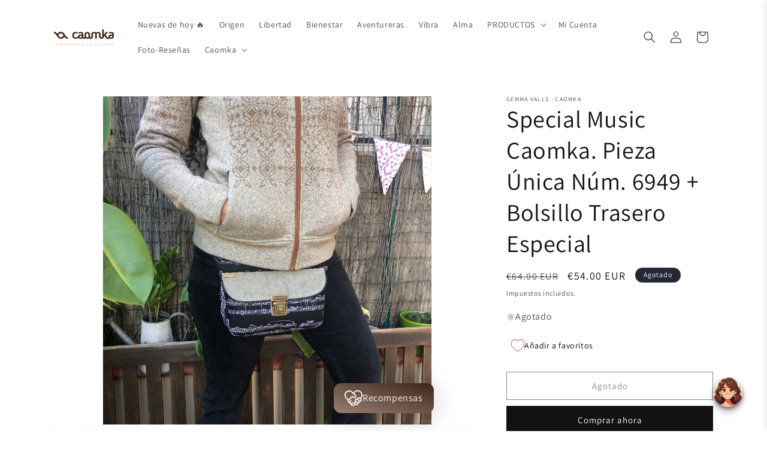

--- FILE ---
content_type: text/css
request_url: https://cdn.shopify.com/extensions/019be10e-7080-7e45-ae55-b8a8aa166025/clr-app-135/assets/wishlist_index-C9546Qmz.css
body_size: -334
content:
._add_to_wishlist_text_button_widget_1yqxn_1{padding:8px;font-size:16px!important;border-radius:8px;margin:4px 0;color:#000;display:flex;align-items:center;gap:8px;box-sizing:border-box;-webkit-transition:all .2s;-moz-transition:all .2s;transition:all .2s}._add_to_wishlist_text_button_widget_1yqxn_1:hover{cursor:pointer}._add_to_wishlist_text_button_widget_1yqxn_1 p{margin:0;line-height:20px;font-size:.875em;overflow-wrap:anywhere}


--- FILE ---
content_type: text/css
request_url: https://cdn.shopify.com/extensions/019be10e-7080-7e45-ae55-b8a8aa166025/clr-app-135/assets/wishlist_index-Cg7ED9Ws.css
body_size: 643
content:
._activator_ukn3r_1{position:fixed;top:50%;transform:translateY(-50%);z-index:2147483640;width:50px;height:50px;border-radius:8px 0 0 8px;background-color:#000;color:#fff;border:none;cursor:pointer;display:flex;align-items:center;justify-content:center;box-shadow:0 2px 8px #00000026;transition:all .3s ease;padding:0}._activator_ukn3r_1:hover{background-color:#333;box-shadow:0 4px 12px #00000040}._activator_left_ukn3r_24{left:0;border-radius:0 8px 8px 0}._activator_right_ukn3r_28{right:0;border-radius:8px 0 0 8px}._activator_badge_ukn3r_32{position:absolute;top:-8px;background-color:#f44;color:#fff;border-radius:10px;min-width:20px;height:20px;padding:0 6px;display:flex;align-items:center;justify-content:center;font-size:11px;font-weight:700;box-shadow:0 2px 4px #0003;white-space:nowrap;z-index:1}._activator_left_ukn3r_24 ._activator_badge_ukn3r_32{right:-8px}._activator_right_ukn3r_28 ._activator_badge_ukn3r_32{left:-8px}._overlay_ukn3r_57{position:fixed;top:0;left:0;right:0;bottom:0;background-color:#00000080;z-index:2147483641;opacity:0;visibility:hidden;transition:opacity .3s ease,visibility .3s ease}._overlay_open_ukn3r_69{opacity:1;visibility:visible}._slider_ukn3r_74{position:fixed;top:0;bottom:0;width:400px;max-width:90vw;background-color:#fff;z-index:2147483642;box-shadow:-2px 0 10px #0000001a;display:flex;flex-direction:column;transition:transform .3s ease;font-family:inherit}._slider_left_ukn3r_88{left:0;box-shadow:2px 0 10px #0000001a;transform:translate(-100%)}._slider_right_ukn3r_93{right:0;transform:translate(100%)}._slider_open_ukn3r_97{transform:translate(0)}._header_ukn3r_101{display:flex;align-items:center;justify-content:space-between;padding:20px;border-bottom:1px solid #e0e0e0;position:sticky;top:0;background-color:#fff;z-index:1}._title_ukn3r_113{margin:0;font-size:20px;font-weight:600;color:#333}._header_actions_ukn3r_120{display:flex;align-items:center;gap:8px}._share_button_ukn3r_126{background:none;border:none;cursor:pointer;padding:5px;display:flex;align-items:center;justify-content:center;color:#666;transition:color .2s ease}._share_button_ukn3r_126:hover{color:#000}._close_button_ukn3r_141{background:none;border:none;cursor:pointer;padding:5px;display:flex;align-items:center;justify-content:center;color:#666;transition:color .2s ease}._close_button_ukn3r_141:hover{color:#000}._content_ukn3r_156{flex:1;overflow-y:auto;padding:20px}._loading_container_ukn3r_162{display:flex;flex-direction:column;align-items:center;justify-content:center;padding:40px 20px;gap:16px;color:#666}._loading_container_ukn3r_162 p{margin:0;font-size:14px}._empty_state_ukn3r_176{display:flex;flex-direction:column;align-items:center;justify-content:center;padding:60px 20px;gap:16px;color:#999;text-align:center}._empty_state_ukn3r_176 p{margin:0;font-size:16px}._products_list_ukn3r_191{display:flex;flex-direction:column;gap:20px}._product_row_ukn3r_197{border-bottom:1px solid #f0f0f0;padding-bottom:20px;position:relative}._product_row_ukn3r_197:last-child{border-bottom:none;padding-bottom:0}._product_delete_button_ukn3r_207{position:absolute;top:0;right:0;background:none;border:none;cursor:pointer;padding:4px;display:flex;align-items:center;justify-content:center;color:#f44;transition:opacity .2s ease;z-index:1;width:24px;height:24px}._product_delete_button_ukn3r_207:hover:not(:disabled){opacity:.7}._product_delete_button_ukn3r_207:disabled{opacity:.6;cursor:not-allowed}._product_content_ukn3r_232{display:flex;gap:16px}._product_image_container_ukn3r_237{width:100px!important;height:100px!important;flex-shrink:0;border-radius:8px;overflow:hidden;background-color:#f5f5f5;background-size:contain;background-position:center;background-repeat:no-repeat;display:flex!important;align-items:center;justify-content:center}._product_image_container_ukn3r_237._product_image_placeholder_ukn3r_251{background-color:#f0f0f0;color:#999;font-size:12px}._product_info_ukn3r_257{flex:1;display:flex;flex-direction:column;justify-content:space-between;gap:12px;min-width:0;padding-right:30px}._product_title_ukn3r_267{margin:0;font-size:16px;font-weight:500;color:#333;line-height:1.4;display:-webkit-box;-webkit-line-clamp:2;-webkit-box-orient:vertical;overflow:hidden;text-decoration:none;transition:color .2s ease}._product_title_ukn3r_267:hover{color:#000;text-decoration:underline}._product_error_message_ukn3r_285{margin:0;font-size:12px;color:#f44}._product_button_ukn3r_291{padding:10px 16px;border:none;border-radius:4px;cursor:pointer;font-size:14px;font-weight:500;transition:all .2s ease;display:flex;align-items:center;justify-content:center;gap:8px;width:fit-content}._product_button_ukn3r_291:disabled{opacity:.6;cursor:not-allowed}._product_button_loading_ukn3r_309{opacity:.7}._product_button_primary_ukn3r_312{background-color:#000;color:#fff;border:1px solid #000}._product_button_primary_ukn3r_312:hover:not(:disabled){background-color:#333;border-color:#333}._product_button_secondary_ukn3r_321{background-color:#fff;color:#000;border:1px solid #000}._product_button_secondary_ukn3r_321:hover:not(:disabled){background-color:#f5f5f5}._product_error_ukn3r_285{padding:20px;text-align:center;color:#f44;font-size:14px}._product_row_skeleton_ukn3r_337{display:flex;gap:16px}._product_image_skeleton_ukn3r_342{width:100px;height:100px;border-radius:8px;background:linear-gradient(90deg,#f0f0f0 25%,#e0e0e0,#f0f0f0 75%);background-size:200% 100%;animation:_loading_ukn3r_162 1.5s ease-in-out infinite;flex-shrink:0}._product_info_skeleton_ukn3r_352{flex:1;display:flex;flex-direction:column;gap:12px}._product_title_skeleton_ukn3r_359{height:20px;width:80%;border-radius:4px;background:linear-gradient(90deg,#f0f0f0 25%,#e0e0e0,#f0f0f0 75%);background-size:200% 100%;animation:_loading_ukn3r_162 1.5s ease-in-out infinite}._product_button_skeleton_ukn3r_368{height:40px;width:150px;border-radius:4px;background:linear-gradient(90deg,#f0f0f0 25%,#e0e0e0,#f0f0f0 75%);background-size:200% 100%;animation:_loading_ukn3r_162 1.5s ease-in-out infinite}@keyframes _loading_ukn3r_162{0%{background-position:200% 0}to{background-position:-200% 0}}@media screen and (max-width: 768px){._slider_ukn3r_74{width:100%;max-width:100vw}}


--- FILE ---
content_type: text/javascript
request_url: https://cdn.shopify.com/extensions/019be10e-7080-7e45-ae55-b8a8aa166025/clr-app-135/assets/storefront_SignUpRewardModal-B6V4cTV9.js
body_size: 6151
content:
import{w as c,r as g,z as p}from"./storefront_index.js";import{m as v}from"./storefront_index-B8N3w9Fu.js";import{N as j}from"./storefront_index-BFcQu15s.js";import{e as f}from"./storefront_search-params-4Ez-ixZw.js";import{d as b}from"./storefront_useLoyaltyProgram-CrxE3pM7.js";import{l as N}from"./storefront_routes-ChFY2kLG.js";import{f as o}from"./storefront_get-translation-DkZ1Wsvq.js";import{_ as q}from"./storefront_shop-helper-_Qg-lUzR.js";import{o as M}from"./storefront_loyalty-program-helper-C-pE9Tc3.js";import"./storefront_queryClient-BS6zfVkd.js";import"./storefront_queryKeys-B4FHTkoq.js";import"./storefront_clr-mock-data-r6lbek_C.js";const $="_signup_reward_modal_1bxj8_1",L="_actions_wrapper_1bxj8_1",S="_content_wrapper_1bxj8_25",z="_title_1bxj8_38",I="_description_1bxj8_46",l={signup_reward_modal:$,actions_wrapper:L,content_wrapper:S,title:z,description:I},k="data:image/svg+xml,%3c?xml%20version='1.0'%20encoding='UTF-8'?%3e%3csvg%20xmlns='http://www.w3.org/2000/svg'%20width='386.4'%20height='297.06'%20viewBox='0%200%20386.4%20297.06'%3e%3cdefs%3e%3cstyle%3e%20.d%20{%20fill:%20%23c13730;%20}%20.e%20{%20fill:%20%23e7a374;%20}%20.f%20{%20fill:%20%23ffc7a1;%20}%20.g%20{%20fill:%20%23ff908d;%20}%20.h%20{%20fill:%20%23ce4441;%20}%20.i%20{%20mix-blend-mode:%20multiply;%20opacity:%20.25;%20}%20.j%20{%20fill:%20%23ffc2c2;%20}%20.k%20{%20fill:%20%23fff8f8;%20}%20.l%20{%20fill:%20%230b3b51;%20}%20.m%20{%20isolation:%20isolate;%20}%20.n%20{%20fill:%20%2305293c;%20}%20.o%20{%20fill:%20%23fff;%20}%20.p%20{%20fill:%20%23ffd4d4;%20}%20.q%20{%20fill:%20%23e85c4b;%20}%20.r%20{%20fill:%20%23063e51;%20}%20.s%20{%20fill:%20%23dda078;%20}%20.t%20{%20fill:%20%23d84e44;%20}%20.u%20{%20fill:%20%23edac80;%20}%20.v%20{%20opacity:%20.57;%20}%20.w%20{%20opacity:%20.47;%20}%20.x%20{%20fill:%20%23ffe6e6;%20}%20.y%20{%20fill:%20%23ecac80;%20}%20.z%20{%20fill:%20%23c18d68;%20}%20.aa%20{%20fill:%20%23cc3d32;%20}%20.ab%20{%20fill:%20%23fcc6a0;%20}%20.ac%20{%20fill:%20%23011721;%20}%20.ad%20{%20fill:%20%23d39266;%20}%20.ae%20{%20fill:%20%23ffe3e3;%20}%20%3c/style%3e%3c/defs%3e%3cg%20class='m'%3e%3cg%20id='b'%20data-name='Layer%202'%3e%3cg%20id='c'%20data-name='Layer%201'%3e%3cg%3e%3cg%3e%3cpath%20class='u'%20d='M175.49,51.91c-.17,0-.34-.1-.41-.27-.87-2.05-.9-4.31-.07-6.38l.29-.72c.9-2.23.66-4.77-.64-6.8-1.56-2.42-1.76-5.42-.54-8.03.01-.02,1.63-3.94-.3-7.47-.12-.21-.04-.48.17-.6.21-.12.48-.04.6.17,2.15,3.91.41,8.08.34,8.26-1.1,2.34-.92,5.02.47,7.19,1.46,2.27,1.73,5.11.72,7.61l-.29.72c-.74,1.84-.72,3.87.06,5.7.1.23,0,.49-.23.58-.06.02-.12.04-.17.04'/%3e%3cpath%20class='u'%20d='M220.04,26.68c0,.59-.48,1.06-1.06,1.06s-1.06-.48-1.06-1.06.48-1.06,1.06-1.06,1.06.48,1.06,1.06'/%3e%3cpolygon%20class='r'%20points='192.19%2029.02%20189.44%2033.84%20190.56%2034.54%20193.27%2029.73%20192.19%2029.02'/%3e%3cpolygon%20class='ac'%20points='206.64%200%20205.18%201.3%20207.45%202.31%20207.45%20.52%20206.64%200'/%3e%3c/g%3e%3cpath%20class='q'%20d='M259.91,221.74c22.64,11.2,40.21,24.16,83.84.26,0,0,14.77-7.77,27.25-23.37,17.18-21.49,20.1-50.3,8.23-73.03-13.84-26.52-57.09-81.04-109.65-62.89-52.56,18.15-76.73,106.53-9.66,159.03Z'/%3e%3cpath%20class='p'%20d='M311.86,169.9c51.68,59.84-3.62,126.5-3.62,126.5l-222.06.61-.67-1.12c3.07-119.92,93.15-154.36,130.47-163.5,9.81-2.4,20.05-2.54,29.91-.39.04,0,.09.02.13.03,25.83,5.64,49.26,18.68,65.83,37.87Z'/%3e%3cpath%20class='q'%20d='M1.71,297.06h336.47c.25,0,.45-.23.45-.51s-.2-.51-.45-.51H1.71c-.25,0-.45.23-.45.51s.2.51.45.51Z'/%3e%3cg%3e%3cpath%20class='u'%20d='M236.94,57.66c7.77,7.71,20.78,20.4,32.13,30.3,6.73,5.88,13.39,11.11,18.93,14.32,4.35,2.53,9.75,2.46,14.11-.05,4.95-2.85,12.12-7.92,22.31-18.41,7.84-8.07,34.19-39.42,34.19-39.42,2.09-1.3,4.66.72,3.89,3.05,0,0-10.33,22.72-34.21,50.58-1.17,1.36-4.52,4.89-4.52,4.89-5.51,7.78-9.19,15.63-8.7,25.15.24,4.61.49,10.2.73,16.51-.04-1.08-.08-2.15-.12-3.19l-40.48-1.53s0,.02,0,.03c.02-3.98-.11-8.44-.48-13.39-.59-7.89-.72-15.84-9.75-25.95-19.67-22.01-27.6-32.39-31.53-40.4-1.08-2.21,1.76-4.24,3.51-2.5Z'/%3e%3cpath%20class='ad'%20d='M235.12,63.3s16.21,23.32,31.04,32.71l.75,6.34-.19.29c-.55-.68-1.12-1.37-1.75-2.08-17.2-19.26-25.43-29.61-29.85-37.26h0Z'/%3e%3cpath%20class='ad'%20d='M327.34,91.78c12.54-10.06,35.16-44.33,35.16-44.33,0,0-10.33,22.72-34.21,50.58-.14.16-.31.36-.51.58l-1.58-1.84,1.14-4.98Z'/%3e%3cpath%20class='n'%20d='M274.14,155.88c-.57,4.14-2.06,8.09-4.27,11.63-16.45,26.39-20.98,49.02-20.98,49.02,6.67,28.09,24.22,52.95,34.92,66.15,2.54,3.14,8.02.82,7-3.09-4.42-16.97-19.73-60.36-19.73-60.36,12.42-13.79,18.8-27.42,18.8-27.42.34,54.32,11.63,102.44,11.63,102.44l.1.35c1,3.46,5.98,3.19,6.61-.35h0c9.82-47.5,8.95-115.25,7.46-152.86l-40.48-1.53c-.04,6.81-.52,12.18-1.05,16.01'/%3e%3cpath%20class='ac'%20d='M305.47,169.68c-12.63,2.46-23.19-2.29-23.19-2.29-4.31-3.61-8.21-3.91-10.39-3.7,1.1-2.48,1.87-5.1,2.24-7.8.3-2.19.59-4.9.79-8.08l40.92-1.5c1.36,38.37,1.77,102.45-7.64,147.96-.33,1.87-1.88,2.82-3.41,2.79v-8.72c8.85-48.01,7.04-113.29,7.04-113.29-.5-5.81-6.37-5.36-6.37-5.36Z'/%3e%3cpath%20class='ac'%20d='M304.91,86.02c1.16-.4,2.01-1.54,2.01-2.89,0-1.69-1.3-3.05-2.91-3.05s-2.91,1.37-2.91,3.05c0,.19.02.37.05.54-1-.35-2.07-.54-3.18-.54-5.61,0-10.16,4.78-10.16,10.67s4.55,10.67,10.16,10.67,10.16-4.78,10.16-10.67c0-3.07-1.24-5.83-3.22-7.78'/%3e%3cpath%20class='o'%20d='M302.04,102.27c-4.3,2.47-9.6,2.49-13.9,0-5.35-3.09-11.75-8.07-18.27-13.71,0,0-.15,2.61-2.58,6.1-2.34,3.36-4.87,3.03-4.87,3.03-1.84.77-1.64,3.86-.14,4.53l.53.34c2.41,1.53,4.44,3.59,5.94,6.01,3.35,5.4,5.45,11.25,5.95,17.75,1.03,13.53-1.67,17.43-2.5,23.53-.16,1.16-.62,3.77-1.18,6.47-.43,2.11,5.05,5.56,10.45,8.4,6.35,3.34,13.79,4.02,20.62,1.81,8.5-2.75,18.9-7.1,18.05-11.75-1.9-10.53-4.75-20.21-5.09-26.71-.43-8.23,2.58-14.43,6.96-20.99,1.35-2.02,2.91-3.88,4.61-5.61l1.72-1.74c1.97-1.37,2.72-3.13,1.98-4.13,0,0-3.52-4.28-4.14-5.33-2.14-3.63-2.01-6.23-2.01-6.23-9.78,10.1-17.3,15.43-22.16,18.22'/%3e%3cpath%20class='x'%20d='M320.15,154.79c-1.9-10.53-4.75-20.21-5.09-26.71-.43-8.23,2.58-14.43,6.96-20.99,1.35-2.01,2.91-3.88,4.61-5.61l1.72-1.74c1.64-1.04,2.94-2.59,1.98-4.13l-2.99-3.83c-1,.93-1.39,1.24-1.79,1.63-2.23,2.17-4.3,4.5-6.24,6.93-5.99,7.53-10.68,16.2-13.1,25.55-.7,2.71-1.24,5.74-1.24,8.53,0,3.07-.06,6.16-.59,9.19-.57,3.27-1.77,6.64-4.01,9.2-2.56,2.92-6.45,4.61-10.11,5.66-5.54,1.59-11.44,1.71-17.14,1.05,2.01,1.69,5.19,3.55,8.34,5.21,6.36,3.34,13.79,4.02,20.62,1.81,8.5-2.75,18.9-7.1,18.05-11.75'/%3e%3cpath%20class='u'%20d='M298.31,103.75s.02-.03.02-.04h0s-.04.02-.06.01c-3.06-1.63,1.77-11.24-2.69-10.16-2.98.73-4.86-3.9-4.86-3.9l-4.45,5.61,1.26,3.11c.63,1.32,1.35,1.83,2.8,2.01l1.6.2c.7.09,1.26.68,1.23,1.39-.08,1.68-2.09,1.56-2.16,1.53,0,0,2.41,9.81,3.19,9.79.66-.01,4.34-9.42,4.13-9.56'/%3e%3cpath%20class='u'%20d='M309.67,286.61c-.46,2.59-.94,5.15-1.45,7.64-.63,3.54-5.61,3.81-6.61.35l-.1-.35s-.62-2.64-1.56-7.34c4.42,3.37,9.62-.24,9.72-.31Z'/%3e%3cpath%20class='ac'%20d='M289.88,191.82s-6.38,13.62-18.8,27.42l18.8-33.86v6.44Z'/%3e%3cpath%20class='ac'%20d='M248.89,216.54s19.88,45.82,33.84,57.19l1.13,4.36-2.74,1.21c-10.75-13.8-26.09-36.9-32.24-62.76Z'/%3e%3cpath%20class='u'%20d='M288.03,269.95c1.13,3.68,2.09,6.99,2.78,9.65,1.02,3.91-4.46,6.22-7,3.09-2.11-2.61-4.5-5.68-7.01-9.13,5.97,2.34,10.37-2.55,11.23-3.6Z'/%3e%3cpath%20class='ad'%20d='M304.8,297.05v-8.72h0c2.67-.21,4.79-1.67,4.85-1.72-.46,2.59-.94,5.15-1.45,7.64-.33,1.87-1.88,2.82-3.41,2.79Z'/%3e%3cpath%20class='ad'%20d='M291.93,100.6l-.25-.03h0l.67.08c.79.09,1.45.61,1.73,1.35l2.47,6.65c-.97,2.35-2.04,4.66-2.37,4.66-.79.02-3.19-9.79-3.19-9.79.07.03,2.08.14,2.16-1.53.03-.71-.53-1.3-1.23-1.39Z'/%3e%3cpath%20class='ad'%20d='M290.93,280.32c.22,3.46-4.73,5.31-7.12,2.37-2.11-2.61-4.5-5.68-7.01-9.13,2.23.88,4.24.74,5.94.17h0l8.19,6.59Z'/%3e%3cpath%20class='ac'%20d='M358.9,55.92h-.02c-3.8-.07-6.64-4.18-6.76-4.35-.35-.43-.45-.76-.31-1,.24-.41,1.11-.28,1.21-.27.07.01.12.08.11.15-.01.07-.09.12-.15.11-.26-.04-.83-.06-.95.14-.07.13.03.38.3.71.04.05,2.89,4.18,6.56,4.25.23,0,.59-.08.67-.26.06-.14-.04-.37-.3-.65-.05-.05-.04-.14,0-.18.05-.05.13-.04.18,0,.34.37.45.69.34.94-.15.33-.64.41-.9.41Z'/%3e%3cpath%20class='ac'%20d='M358.22,57.06h-.02c-3.8-.07-6.64-4.18-6.76-4.35-.35-.43-.45-.76-.31-1,.24-.41,1.11-.28,1.21-.27.07.01.12.08.11.15-.01.07-.09.12-.15.11-.26-.04-.83-.06-.95.14-.07.13.03.38.3.71.04.05,2.89,4.18,6.56,4.25.22,0,.59-.07.67-.26.06-.14-.04-.37-.3-.65-.05-.05-.04-.14,0-.18.05-.05.13-.05.18,0,.34.37.45.69.34.94-.15.33-.64.41-.89.41Z'/%3e%3cpath%20class='ac'%20d='M236.69,68.11c-.26,0-.75-.08-.9-.41-.11-.25,0-.56.34-.94.05-.05.13-.06.18,0,.05.05.06.13,0,.18-.25.28-.36.51-.3.65.08.18.44.25.67.26,3.66-.06,6.52-4.2,6.55-4.24.27-.34.38-.59.31-.72-.12-.2-.69-.18-.94-.14-.07,0-.14-.04-.15-.11-.01-.07.04-.14.11-.15.1-.01.98-.14,1.21.27.14.24.03.57-.32,1.01-.11.17-2.96,4.28-6.75,4.34h-.02Z'/%3e%3cpath%20class='ac'%20d='M237.38,69.25c-.26,0-.75-.08-.89-.41-.11-.25,0-.56.34-.94.05-.05.13-.06.18,0,.05.05.06.13,0,.18-.25.28-.36.51-.3.65.08.18.46.26.67.26,3.66-.06,6.52-4.2,6.55-4.24.27-.34.38-.59.31-.72-.12-.2-.69-.18-.94-.14-.07,0-.14-.04-.15-.11-.01-.07.04-.14.11-.15.1-.02.98-.14,1.21.27.14.24.03.57-.32,1.01-.11.17-2.96,4.28-6.76,4.34h-.02Z'/%3e%3c/g%3e%3cg%3e%3cg%3e%3cpath%20class='ac'%20d='M72.27,283.35L8.42,108.24c-.53-1.46-.84-2.94-.95-4.4-.03-.46-.03-.91-.02-1.36L.04,105.17l-.04.11c0,1.88.32,3.8,1.01,5.66l63.85,175.11c2.64,7.25,9.85,11.59,17.21,10.95,2.3-.2,3.72-.62,6.6-1.88l4.93-2.14c-7.21.43-18.74-2.53-21.33-9.64Z'/%3e%3cpath%20class='j'%20d='M76.5,289.78c5.53,5.2,14.02,5.65,20.41,1.55l34.61-25.78c7.2-5.12,13.16-12.83,10.01-21.49l-56.74-155.62c-3.16-8.66-12.56-11.42-21.49-10.01l-41.93,7.78c-6.08,1.12-11.29,5.33-13.17,11.22-1.09,3.42-1.1,7.2.21,10.81l63.85,175.11c.92,2.53,2.4,4.7,4.24,6.43Z'/%3e%3cpath%20class='k'%20d='M77.12,285.19c5.31,4.99,13.48,5.43,19.61,1.49l33.26-24.78c6.92-4.92,12.65-12.33,9.61-20.65l-54.53-149.55c-3.03-8.32-12.07-10.98-20.65-9.61l-40.29,7.48c-5.84,1.07-10.85,5.13-12.65,10.79-1.05,3.28-1.06,6.92.2,10.39l61.36,168.28c.89,2.43,2.3,4.52,4.07,6.18Z'/%3e%3cpath%20class='l'%20d='M17.07,87.58l5.63-1.62-7.12,3.84c-4.73,2.55-7.94,7.37-8.1,12.66L.04,105.17c.01-2.6.48-5.6,1.71-8.24.69-1.47,2.3-3.53,4.48-4.5,8.6-3.85,10.84-4.84,10.84-4.84Z'/%3e%3cpolygon%20class='l'%20points='7.66%20105.43%20.21%20107.87%20.61%20109.73%208.13%20107.34%207.66%20105.43'/%3e%3cpath%20class='p'%20d='M8.2,97.43c1.88-5.89,7.09-10.11,13.17-11.22l41.93-7.78c8.93-1.42,18.33,1.34,21.49,10.01l23.54,64.55h0C73.58,105.01,7.47,103.83,7.47,103.83h0c-.17-2.19.09-4.36.74-6.4Z'/%3e%3cellipse%20class='o'%20cx='46.12'%20cy='88.31'%20rx='1.71'%20ry='2'%20transform='translate(-23.16%2016.71)%20rotate(-16.48)'/%3e%3cpath%20class='o'%20d='M39.21,206.51s.06,0,.08-.02c.13-.05.19-.19.14-.31L8.36,121.98c-.05-.13-.18-.19-.31-.14-.13.05-.19.19-.14.31l31.08,84.2c.04.1.13.16.23.16Z'/%3e%3cg%20class='w'%3e%3cpath%20class='o'%20d='M24.14,89.56l40.29-7.48c8.58-1.36,17.62,1.29,20.65,9.61l21.49,58.93c-30.4-39.47-82.28-45.67-95.79-46.62.1-1.25.34-2.48.71-3.66,1.81-5.66,6.81-9.71,12.65-10.79Z'/%3e%3c/g%3e%3cpolygon%20class='p'%20points='53.03%20137.42%2033.69%20144.49%2023.34%20115.93%2043.58%20110.76%2053.03%20137.42'/%3e%3cpolygon%20class='p'%20points='68.13%20177.28%2048.79%20184.35%2038.44%20155.8%2057.87%20148.35%2068.13%20177.28'/%3e%3cpath%20class='ae'%20d='M139.61,241.25l-4.55-12.49h-53.69l-17.05,16.07s-.83,1.52-2.24,4.11l10.97,30.08c.89,2.43,2.3,4.52,4.07,6.18,5.31,4.99,13.48,5.43,19.61,1.49l33.26-24.78c6.92-4.92,12.65-12.33,9.61-20.65Z'/%3e%3cpath%20class='g'%20d='M54.97,116.67c-.21,0-.41-.14-.47-.36-.07-.26.08-.53.34-.6l17.79-4.94c.26-.07.53.08.6.34.07.26-.08.53-.34.6l-17.79,4.94s-.09.02-.13.02Z'/%3e%3cpath%20class='g'%20d='M58.39,130.58c-.21,0-.41-.14-.47-.35-.08-.26.07-.53.33-.61l18.3-5.35c.26-.08.53.07.6.33.08.26-.07.53-.33.61l-18.3,5.35s-.09.02-.14.02Z'/%3e%3cpath%20class='g'%20d='M67.54,153.12c-.2,0-.39-.12-.46-.32-.09-.25.04-.53.3-.62l16.81-5.98c.26-.09.53.04.62.3.09.25-.04.53-.3.62l-16.81,5.98c-.05.02-.11.03-.16.03Z'/%3e%3cpath%20class='g'%20d='M59.95,134.58c-.21,0-.4-.13-.47-.34-.08-.26.06-.53.32-.61l11.66-3.59c.26-.08.53.07.61.32.08.26-.06.53-.32.61l-11.66,3.59s-.1.02-.14.02Z'/%3e%3c/g%3e%3cg%3e%3crect%20class='q'%20x='109.62'%20y='90.26'%20width='96.54'%20height='96.54'/%3e%3crect%20class='aa'%20x='107.97'%20y='90.26'%20width='99.83'%20height='21.67'/%3e%3crect%20class='d'%20x='109.62'%20y='111.94'%20width='96.54'%20height='.96'/%3e%3cpath%20class='h'%20d='M207.8,94.23s-4.76,13.25-19.84,10.11c-.88-.18-1.75-.44-2.6-.73-3.03-1.02-14.71-4.17-26.09,3.19,0,0-15.9,4.74-26.22-7.94-3.1-3.81-8.79-4.37-12.29-.92-.33.33-.66.7-.98,1.11,0,0-7.48,9.47-11.81,9.59v-18.37h99.83v3.97Z'/%3e%3cpath%20class='t'%20d='M206.16,115.46c-11.28-2.44-19.22,5.7-22.56,10.05-2.88,3.75-6.26,7.09-10.12,9.82-10.92,7.72-20,7.29-26.28,5.01-4.63-1.68-8.5-4.91-11.34-8.94-10.79-15.33-22.09-8.26-26.23-4.76v60.15h96.54v-71.34Z'/%3e%3cpath%20class='h'%20d='M179.92,161.07c-2.83,4.03-6.71,7.26-11.34,8.94-6.28,2.28-15.36,2.71-26.28-5.01-3.86-2.73-7.25-6.07-10.12-9.82-3.34-4.36-11.28-12.5-22.56-10.05v41.68h96.54v-30.49c-4.14-3.5-15.44-10.57-26.23,4.76Z'/%3e%3crect%20class='u'%20x='151.72'%20y='90.26'%20width='12.34'%20height='96.54'%20transform='translate(296.42%20-19.36)%20rotate(90)'/%3e%3cg%3e%3crect%20class='f'%20x='109.62'%20y='133.28'%20width='96.54'%20height='.64'/%3e%3crect%20class='f'%20x='109.62'%20y='143.14'%20width='96.54'%20height='.64'/%3e%3c/g%3e%3crect%20class='u'%20x='151.72'%20y='90.26'%20width='12.34'%20height='96.54'/%3e%3cg%3e%3crect%20class='f'%20x='105.09'%20y='138.21'%20width='96.54'%20height='.64'%20transform='translate(14.82%20291.89)%20rotate(-90)'/%3e%3crect%20class='f'%20x='114.15'%20y='138.21'%20width='96.54'%20height='.64'%20transform='translate(23.89%20300.95)%20rotate(-90)'/%3e%3c/g%3e%3cg%20class='i'%3e%3cpath%20class='d'%20d='M145.65,103.6s-3.69,2.3-4.47,5.04h3.62l1.44,3.31s4.38-7.92,10.21-12.89l10.79,19.04,1.56-3.45,3.11,1.31-13.42-23.12s9.14,4.04,18.96-2.56l-35.1-.02s5.7,2.9,8.97,2.58l-5.67,10.77Z'/%3e%3c/g%3e%3cg%3e%3cpath%20class='u'%20d='M184,64.62c-4.58-3.73-12.78-4.49-18.94,1.43-2.98,2.87-4.94,5.86-6.26,8.91-.9-2.48-2.2-4.54-3.92-6.17-5.04-4.78-11.31-3.89-15.29-.88-4.83,3.65-6.25,9.92-3.45,15.26,2.93,5.61,9.8,7.9,15,8.84-3.01,2.47-6.95,6.59-10.97,13.35l3.78-.37,1.55,3.4s5.07-9.16,11.02-13.47c4.69,6.52,11.45,19.72,11.45,19.72l1.55-3.4,3.78.37c-5.13-8.63-8.79-15.07-10.86-18.77,6.63-.9,18.81-3.47,23.14-10.37,5.08-8.09,2.33-14.67-1.57-17.84ZM140.08,81.1c-2.07-3.96-1.74-9.21.58-11.47,1.27-1.24,3.44-1.89,5.97-1.64,1.62.16,4.16,1.4,5.79,2.94,3.19,3.03,3.88,9.52,3.26,17.18-4.73-.37-12.98-2.02-15.6-7.02ZM182.46,80.39c-4.28,4.57-15.52,7.41-22,8.19.52-6.92,1.59-13.46,7.68-19.32,2.28-2.19,5.31-3.59,7.74-3.9,4.21-.53,6.23.42,7.69,1.61,3.38,2.74,3.76,8.22-1.11,13.42Z'/%3e%3cpath%20class='f'%20d='M187.87,70.5c-.72-2.5-2.19-4.51-3.88-5.88-4.58-3.73-12.78-4.49-18.94,1.43-2.98,2.87-4.94,5.86-6.26,8.91,0,0,16.74-20.14,29.08-4.45Z'/%3e%3cpath%20class='f'%20d='M139.59,67.9c-4.83,3.65-6.25,9.92-3.45,15.26.48.91,1.07,1.73,1.73,2.48-1.49-5.45-.7-9.71.24-12.35,1.06-2.99,3.54-5.32,6.65-5.93,4.89-.96,10.12,1.42,10.12,1.42-5.04-4.78-11.31-3.89-15.29-.88Z'/%3e%3cpath%20class='f'%20d='M140.17,105.35l3.78-.37s.49-6.65,7.2-12.98c0,0-6.1,4.56-10.97,13.35Z'/%3e%3cpolygon%20class='f'%20points='169.51%20111.23%20173.29%20111.6%20162.43%2092.83%20169.51%20111.23'/%3e%3c/g%3e%3cg%20class='v'%3e%3crect%20class='s'%20x='164.06'%20y='132.36'%20width='.39'%20height='12.34'/%3e%3c/g%3e%3cg%20class='v'%3e%3crect%20class='s'%20x='151.32'%20y='132.36'%20width='.39'%20height='12.34'/%3e%3c/g%3e%3c/g%3e%3cg%3e%3cpath%20class='y'%20d='M217.15,183.35l-40.43,1.74c.39-1.94-.2-3.71-1.08-5.17-1.39-2.31-3.64-3.97-6.23-4.72l-69.1-20.2c-11.31-3.31-23.52-.34-32.06,7.78l-21.8,20.74,40.43,40.6,14.72-15.86c3.3-3.56,8.23-5.13,12.98-4.14l36.8,7.64c4.96,1.03,10.09.84,14.96-.54l68.95-19.58s-.35-9.33-18.14-8.29Z'/%3e%3cpath%20class='z'%20d='M176.71,185.1s-.11.38-.4.92c-1.31,2.44-4.07,3.75-6.81,3.32l-43.41-6.76,42.26,8.84c.74.16,1.51.19,2.26.08,1.96-.29,5.16-1.53,6.1-6.4Z'/%3e%3cpath%20class='e'%20d='M232.99,187.2l-51.95,12.27s-17.16,4.72-28.68.92l-26.26-7.49s-13.48-4.64-25.8,4.38l-24.25,15.96h0l10.83,10.88,14.72-15.86c3.3-3.56,8.23-5.13,12.98-4.14l36.8,7.64c4.96,1.03,10.09.84,14.96-.54l68.95-19.58s-.09-2.27-2.3-4.44Z'/%3e%3cpath%20class='ab'%20d='M175.12,188.9l42.2-3.59c9.1-.69,15.67,1.89,15.67,1.89h0c-2.28-2.24-6.82-4.38-15.84-3.85l-40.43,1.74-1.6,3.8Z'/%3e%3cpath%20class='ab'%20d='M176.71,185.1c.38-1.92-.19-3.69-1.06-5.14-1.39-2.32-3.65-4-6.25-4.76l-69.1-20.2c-11.31-3.31-23.52-.34-32.06,7.78l-21.8,20.74,6.05,6.13,19.64-17.99c9.74-8.5,21.13-13.7,33.65-10.5l64.88,16.57c5.62,1.86,6.04,7.36,6.04,7.36Z'/%3e%3cpath%20class='n'%20d='M84.91,232.3h0l-19.44,25.93-25.72-70.55-1.22-3.29c3-1.96,7.16-2.33,10.21.71l36.17,36.17c3.04,3.04,3.04,7.98,0,11.02Z'/%3e%3cpath%20class='o'%20d='M53.41,188.95s-.07-.01-.09-.04c-.05-.05-.04-.13,0-.17l18.73-17.16c.12-.11,12.52-11.32,21.2-13.72.07-.02.13.02.15.09.02.07-.02.13-.09.15-8.63,2.38-20.98,13.55-21.1,13.66l-18.73,17.16s-.05.03-.08.03Z'/%3e%3cpath%20class='o'%20d='M160.23,188.01s-.01,0-.02,0l-23-3.58c-.07-.01-.11-.07-.1-.14.01-.07.07-.11.14-.1l23,3.58c.07.01.11.07.1.14,0,.06-.06.1-.12.1Z'/%3e%3cpath%20class='o'%20d='M169.49,187.47s-.01,0-.02,0l-1.58-.22c-1.17-.16-2.12-.97-2.42-2.06-.31-1.12-.21-2.36.27-3.69.49-1.34,1.87-2.13,3.27-1.88l5.12.7c.07,0,.11.07.1.14,0,.07-.07.12-.14.1l-5.12-.7c-1.29-.23-2.56.5-3.01,1.72-.47,1.28-.56,2.47-.27,3.54.27,1,1.14,1.74,2.22,1.89l1.58.22c.07,0,.11.07.1.14,0,.06-.06.11-.12.11Z'/%3e%3cpath%20class='o'%20d='M224.36,194.73c-.05,0-.1-.03-.12-.08-.13-.36-.15-.57-.16-.88-.06-1.2.77-2.3,1.98-2.61l6.33-1.62c.07-.02.13.02.15.09.02.07-.02.13-.09.15l-6.33,1.62c-1.09.28-1.85,1.27-1.79,2.36.01.28.03.47.15.81.02.06-.01.13-.08.16-.01,0-.03,0-.04,0Z'/%3e%3cpath%20class='o'%20d='M43.41,190.06c-.05,0-.1-.04-.12-.09-.02-.07.02-.13.09-.15l4.26-1.12c.07-.02.13.02.15.09.02.07-.02.13-.09.15l-4.26,1.12s-.02,0-.03,0Z'/%3e%3cpath%20class='o'%20d='M44.16,190.9c-.05,0-.1-.04-.12-.09-.02-.07.02-.13.09-.15l4.26-1.12c.07-.02.13.02.15.09.02.07-.02.13-.09.15l-4.26,1.12s-.02,0-.03,0Z'/%3e%3cpath%20class='o'%20d='M44.91,191.73c-.05,0-.1-.04-.12-.09-.02-.07.02-.13.09-.15l4.26-1.12c.06-.02.13.02.15.09.02.07-.02.13-.09.15l-4.26,1.12s-.02,0-.03,0Z'/%3e%3cpath%20class='ac'%20d='M65.47,258.23l19.44-25.93c3.04-3.04,3.04-7.98,0-11.02l-8.36-8.36-20.68,18.98,9.6,26.33Z'/%3e%3c/g%3e%3c/g%3e%3cg%3e%3cpath%20class='u'%20d='M106.96,56.99l-2.08-3.89c-.33-.62-1.27-.3-1.16.39l.72,4.49,2.52-.99Z'/%3e%3cpath%20class='u'%20d='M86.51,39.66c0,.53-.43.97-.97.97s-.97-.43-.97-.97.43-.97.97-.97.97.43.97.97'/%3e%3cpath%20class='q'%20d='M120.47,43.78c0,.53-.43.97-.97.97s-.97-.43-.97-.97.43-.97.97-.97.97.43.97.97'/%3e%3cpolygon%20class='r'%20points='61.17%2041.79%2058.67%2046.17%2059.69%2046.81%2062.16%2042.43%2061.17%2041.79'/%3e%3cpolygon%20class='o'%20points='95.22%2028.74%2096.02%2030.32%2097.44%2028.57%2095.87%2028.15%2095.22%2028.74'/%3e%3cpolygon%20class='o'%20points='116.64%2019.6%20117.45%2021.19%20118.86%2019.43%20117.29%2019.01%20116.64%2019.6'/%3e%3cpolygon%20class='ac'%20points='74.32%2015.38%2073%2016.57%2075.06%2017.48%2075.06%2015.86%2074.32%2015.38'/%3e%3cpath%20class='u'%20d='M93.45,62.99l2.37-2.93c.46-.57,1.37-.07,1.14.62l-1.51,4.52-2-2.21Z'/%3e%3c/g%3e%3cg%3e%3cpath%20class='o'%20d='M219.86,271.35c-.14.15-.37.21-.58.13-2.53-.95-4.54-2.83-5.66-5.29l-.39-.86c-1.21-2.66-3.64-4.58-6.51-5.14-3.43-.66-6.24-3-7.51-6.26-.01-.03-2.1-4.74-6.82-6-.29-.08-.46-.37-.38-.66.08-.29.37-.46.66-.38,5.24,1.39,7.45,6.42,7.54,6.63,1.14,2.93,3.65,5.02,6.71,5.61,3.21.62,5.94,2.77,7.29,5.75l.39.86c1,2.2,2.79,3.88,5.05,4.73.28.1.42.42.31.69-.03.07-.07.13-.11.18'/%3e%3cpath%20class='q'%20d='M238.87,238.33c0,.71-.58,1.29-1.29,1.29s-1.29-.58-1.29-1.29.58-1.29,1.29-1.29,1.29.58,1.29,1.29'/%3e%3cpolygon%20class='r'%20points='206.71%20224.64%20210.83%20229.96%20212.14%20229.03%20208%20223.74%20206.71%20224.64'/%3e%3cpolygon%20class='o'%20points='236.1%20267.95%20237.17%20270.07%20239.06%20267.72%20236.96%20267.16%20236.1%20267.95'/%3e%3cpath%20class='u'%20d='M241.46,217.83c0,.71-.58,1.29-1.29,1.29s-1.29-.58-1.29-1.29.58-1.29,1.29-1.29,1.29.58,1.29,1.29'/%3e%3c/g%3e%3cg%3e%3cpolygon%20class='r'%20points='180.4%20281.61%20175.66%20279.49%20175.11%20280.6%20179.85%20282.68%20180.4%20281.61'/%3e%3cpath%20class='q'%20d='M165.7,270.6c-.55.05-1.04-.35-1.09-.89-.05-.55.35-1.04.89-1.09.55-.05,1.04.35,1.09.89.05.55-.35,1.04-.89,1.09'/%3e%3c/g%3e%3c/g%3e%3c/g%3e%3c/g%3e%3c/g%3e%3c/svg%3e",C=()=>{var d,i,h,r;const[m,e]=g.useState(!1),{data:n}=b(),s=n==null?void 0:n.find(a=>a.loyalty_program_type===q.SIGNUP),Z=!!window._clrapp.customer,w=(i=(d=window._clrapp.shop)==null?void 0:d.currency)==null?void 0:i.moneyFormat,u=((r=(h=window._clrapp)==null?void 0:h.programDisplays)==null?void 0:r.signup_popup)||!1;g.useEffect(()=>{const a=new URLSearchParams(window.location.search),_=a.get(f.refferal_code),t=a.get(f.modalPreview);if(t&&t===`${p.preview_signup_modal}`)e(!0);else{const x=localStorage.getItem(`${p.preview_signup_modal}`)==="true";!Z&&!_&&s&&M.getProgramRuleValue(s)&&u&&!x&&!t&&(e(!0),localStorage.setItem(`${p.preview_signup_modal}`,"true"))}},[window.location.search,s]);const y=()=>{e(!1)};return s&&c.jsx(j,{className:l.signup_reward_modal,isOpen:m,handleCloseModal:y,actions:c.jsx("div",{className:l.actions_wrapper,children:c.jsxs("a",{href:N.login,className:l.signIn_link,children:[" ",o("joinNow")]})}),children:c.jsxs("div",{className:l.content_wrapper,children:[c.jsx("p",{className:l.title,children:o("joinAndGetReward")}),c.jsx("img",{src:k,width:210}),c.jsx("p",{className:l.description,children:o("joinAndGetRewardDescription",{discountValue:M.getCashbackValue(s.loyalty_program_rules[0],w)})})]})})},T=()=>c.jsx(v,{children:c.jsx(C,{})});export{T as default};


--- FILE ---
content_type: text/javascript; charset=utf-8
request_url: https://www.caomka.com/products/special-music-caomka-pieza-unica-num-6949-bolsillo-trasero-especial.js
body_size: 1139
content:
{"id":4425588441175,"title":"Special Music Caomka. Pieza Única Núm. 6949 + Bolsillo Trasero Especial","handle":"special-music-caomka-pieza-unica-num-6949-bolsillo-trasero-especial","description":"\u003cp\u003eBolso de Cadera multifunción (Riñonera - Bolso - Bandolera) en tela exclusiva y resistente.\u003c\/p\u003e\n\u003cp\u003eRiñonera de diseño: \"Special Music Caomka\" \u003cbr\u003e\u003c\/p\u003e\nCremallera YKK de alta calidad en color Negro.\u003cbr\u003eCierre Click-Clack color Oro Viejo.\u003cbr\u003eForrada en su interior. \u003cbr\u003eCinta de ajuste regulable en color negro especial con cierre negro de 4cm.\u003cbr\u003eMáxima sujeción y comodidad. \u003cbr\u003eDos bolsillos de mucha capacidad.\u003cbr\u003e+ Bolsillo extra trasero\u003cbr\u003e\u003cbr\u003eMedidas:\u003cbr\u003eAltura: 22 cm (8,5 inch)\u003cbr\u003eAnchura: 23 cm (9 inch)\u003cbr\u003eFuelle: 5 cm (2 inch)\u003cbr\u003eCinta regulable de 80 cm (31 inch) to 100cm (39 inch)\u003cbr\u003e\u003cbr\u003e- Pieza Exclusiva Número 6949 -\u003cbr\u003e\u003cbr\u003e¿Qué hace especial un producto CAOMKA?\u003cbr\u003e\u003cbr\u003e- Confeccionado a mano de alta calidad\u003cbr\u003e- Pieza única en el mundo o Edición Limitada\u003cbr\u003e- Una pieza muy práctica y cómoda para sentirte libre\u003cbr\u003e- Con mucha personalidad para mujeres con personalidad\u003cbr\u003e- Novedoso\u003cbr\u003e- Fashion (están de moda)\u003cbr\u003e- Con Estilo (diferentes telas y diseños para personas únicas)\u003cbr\u003e- Multifunción: Bandolera, Bolso, Riñonera\u003cbr\u003e\u003cbr\u003emás información en www.caomka.com\u003cbr\u003e\u003cbr\u003e¡Muchas gracias por tu visita!","published_at":"2020-02-29T20:11:36+01:00","created_at":"2020-02-29T20:11:36+01:00","vendor":"CAOMKA","type":"","tags":["bag","Bags And Purses","bandolier","bolsillo_trasero","caomka","comfortable","cool","fanny pack","fun bandolier","funny pack","handbag","new","original","practical","waist bag"],"price":5400,"price_min":5400,"price_max":5400,"available":false,"price_varies":false,"compare_at_price":6400,"compare_at_price_min":6400,"compare_at_price_max":6400,"compare_at_price_varies":false,"variants":[{"id":31564817629271,"title":"Default Title","option1":"Default Title","option2":null,"option3":null,"sku":"6949","requires_shipping":true,"taxable":true,"featured_image":null,"available":false,"name":"Special Music Caomka. Pieza Única Núm. 6949 + Bolsillo Trasero Especial","public_title":null,"options":["Default Title"],"price":5400,"weight":500,"compare_at_price":6400,"inventory_management":"shopify","barcode":"","requires_selling_plan":false,"selling_plan_allocations":[]}],"images":["\/\/cdn.shopify.com\/s\/files\/1\/1880\/4097\/products\/2020-02-09_15.58.06.jpg?v=1583003590","\/\/cdn.shopify.com\/s\/files\/1\/1880\/4097\/products\/2020-02-09_15.59.55.jpg?v=1583003590","\/\/cdn.shopify.com\/s\/files\/1\/1880\/4097\/products\/2020-02-09_15.59.52.jpg?v=1583003590","\/\/cdn.shopify.com\/s\/files\/1\/1880\/4097\/products\/2020-02-09_15.58.56.jpg?v=1583003590","\/\/cdn.shopify.com\/s\/files\/1\/1880\/4097\/products\/2020-02-09_15.58.22.jpg?v=1583003590","\/\/cdn.shopify.com\/s\/files\/1\/1880\/4097\/products\/2020-02-09_15.59.17.jpg?v=1583003590","\/\/cdn.shopify.com\/s\/files\/1\/1880\/4097\/products\/2020-02-09_15.59.06.jpg?v=1583003590"],"featured_image":"\/\/cdn.shopify.com\/s\/files\/1\/1880\/4097\/products\/2020-02-09_15.58.06.jpg?v=1583003590","options":[{"name":"Title","position":1,"values":["Default Title"]}],"url":"\/products\/special-music-caomka-pieza-unica-num-6949-bolsillo-trasero-especial","media":[{"alt":null,"id":5874773655639,"position":1,"preview_image":{"aspect_ratio":1.0,"height":3024,"width":3024,"src":"https:\/\/cdn.shopify.com\/s\/files\/1\/1880\/4097\/products\/2020-02-09_15.58.06.jpg?v=1583003590"},"aspect_ratio":1.0,"height":3024,"media_type":"image","src":"https:\/\/cdn.shopify.com\/s\/files\/1\/1880\/4097\/products\/2020-02-09_15.58.06.jpg?v=1583003590","width":3024},{"alt":null,"id":5874773459031,"position":2,"preview_image":{"aspect_ratio":1.0,"height":3024,"width":3024,"src":"https:\/\/cdn.shopify.com\/s\/files\/1\/1880\/4097\/products\/2020-02-09_15.59.55.jpg?v=1583003590"},"aspect_ratio":1.0,"height":3024,"media_type":"image","src":"https:\/\/cdn.shopify.com\/s\/files\/1\/1880\/4097\/products\/2020-02-09_15.59.55.jpg?v=1583003590","width":3024},{"alt":null,"id":5874773491799,"position":3,"preview_image":{"aspect_ratio":1.0,"height":3024,"width":3024,"src":"https:\/\/cdn.shopify.com\/s\/files\/1\/1880\/4097\/products\/2020-02-09_15.59.52.jpg?v=1583003590"},"aspect_ratio":1.0,"height":3024,"media_type":"image","src":"https:\/\/cdn.shopify.com\/s\/files\/1\/1880\/4097\/products\/2020-02-09_15.59.52.jpg?v=1583003590","width":3024},{"alt":null,"id":5874773590103,"position":4,"preview_image":{"aspect_ratio":1.0,"height":3024,"width":3024,"src":"https:\/\/cdn.shopify.com\/s\/files\/1\/1880\/4097\/products\/2020-02-09_15.58.56.jpg?v=1583003590"},"aspect_ratio":1.0,"height":3024,"media_type":"image","src":"https:\/\/cdn.shopify.com\/s\/files\/1\/1880\/4097\/products\/2020-02-09_15.58.56.jpg?v=1583003590","width":3024},{"alt":null,"id":5874773622871,"position":5,"preview_image":{"aspect_ratio":1.0,"height":3024,"width":3024,"src":"https:\/\/cdn.shopify.com\/s\/files\/1\/1880\/4097\/products\/2020-02-09_15.58.22.jpg?v=1583003590"},"aspect_ratio":1.0,"height":3024,"media_type":"image","src":"https:\/\/cdn.shopify.com\/s\/files\/1\/1880\/4097\/products\/2020-02-09_15.58.22.jpg?v=1583003590","width":3024},{"alt":null,"id":5874773524567,"position":6,"preview_image":{"aspect_ratio":1.0,"height":3024,"width":3024,"src":"https:\/\/cdn.shopify.com\/s\/files\/1\/1880\/4097\/products\/2020-02-09_15.59.17.jpg?v=1583003590"},"aspect_ratio":1.0,"height":3024,"media_type":"image","src":"https:\/\/cdn.shopify.com\/s\/files\/1\/1880\/4097\/products\/2020-02-09_15.59.17.jpg?v=1583003590","width":3024},{"alt":null,"id":5874773557335,"position":7,"preview_image":{"aspect_ratio":1.0,"height":3024,"width":3024,"src":"https:\/\/cdn.shopify.com\/s\/files\/1\/1880\/4097\/products\/2020-02-09_15.59.06.jpg?v=1583003590"},"aspect_ratio":1.0,"height":3024,"media_type":"image","src":"https:\/\/cdn.shopify.com\/s\/files\/1\/1880\/4097\/products\/2020-02-09_15.59.06.jpg?v=1583003590","width":3024}],"requires_selling_plan":false,"selling_plan_groups":[]}

--- FILE ---
content_type: text/javascript
request_url: https://cdn.shopify.com/extensions/019be10e-7080-7e45-ae55-b8a8aa166025/clr-app-135/assets/wishlist_index-CwJkAhqQ.js
body_size: -593
content:
import{w as e}from"./wishlist_index.js";const s="_spinner_mtdi4_17",t={spinner:s},p=({size:i=24})=>e.jsx("div",{className:t.spinner,style:{width:`${i}px`,height:`${i}px`}});export{p as i};


--- FILE ---
content_type: text/javascript
request_url: https://cdn.shopify.com/extensions/019be10e-7080-7e45-ae55-b8a8aa166025/clr-app-135/assets/wishlist_index-B8N3w9Fu.js
body_size: -566
content:
import{w as r}from"./wishlist_index.js";import{O as m}from"./wishlist_queryClient-BS6zfVkd.js";import{Z as o}from"./wishlist_queryKeys-B4FHTkoq.js";const c=({children:e})=>r.jsx(o,{client:m,children:r.jsx(r.Fragment,{children:e})});export{c as m};


--- FILE ---
content_type: text/javascript
request_url: https://cdn.shopify.com/extensions/019be10e-7080-7e45-ae55-b8a8aa166025/clr-app-135/assets/wishlist_index-Cg7ED9Ws.js
body_size: 1850
content:
import{r as p,w as t,b as k,M as f}from"./wishlist_index.js";import{K as T,T as I}from"./wishlist_useWishlist-D_7IbDW0.js";import{i as j}from"./wishlist_index-CwJkAhqQ.js";import"./wishlist_queryKeys-B4FHTkoq.js";import"./wishlist_useMutation-ByFHIHq4.js";const O="_activator_ukn3r_1",z="_activator_left_ukn3r_24",A="_activator_right_ukn3r_28",P="_activator_badge_ukn3r_32",M="_overlay_ukn3r_57",W="_overlay_open_ukn3r_69",K="_slider_ukn3r_74",Y="_slider_left_ukn3r_88",q="_slider_right_ukn3r_93",J="_slider_open_ukn3r_97",R="_header_ukn3r_101",B="_title_ukn3r_113",D="_header_actions_ukn3r_120",G="_share_button_ukn3r_126",H="_close_button_ukn3r_141",Q="_content_ukn3r_156",U="_loading_container_ukn3r_162",V="_empty_state_ukn3r_176",X="_products_list_ukn3r_191",Z="_product_row_ukn3r_197",tt="_product_delete_button_ukn3r_207",ot="_product_content_ukn3r_232",et="_product_image_container_ukn3r_237",rt="_product_image_placeholder_ukn3r_251",it="_product_info_ukn3r_257",nt="_product_title_ukn3r_267",st="_product_error_message_ukn3r_285",at="_product_button_ukn3r_291",lt="_product_button_loading_ukn3r_309",dt="_product_button_primary_ukn3r_312",ct="_product_button_secondary_ukn3r_321",_t="_product_error_ukn3r_285",ut="_product_row_skeleton_ukn3r_337",pt="_product_image_skeleton_ukn3r_342",ht="_loading_ukn3r_162",mt="_product_info_skeleton_ukn3r_352",wt="_product_title_skeleton_ukn3r_359",vt="_product_button_skeleton_ukn3r_368",o={activator:O,activator_left:z,activator_right:A,activator_badge:P,overlay:M,overlay_open:W,slider:K,slider_left:Y,slider_right:q,slider_open:J,header:R,title:B,header_actions:D,share_button:G,close_button:H,content:Q,loading_container:U,empty_state:V,products_list:X,product_row:Z,product_delete_button:tt,product_content:ot,product_image_container:et,product_image_placeholder:rt,product_info:it,product_title:nt,product_error_message:st,product_button:at,product_button_loading:lt,product_button_primary:dt,product_button_secondary:ct,product_error:_t,product_row_skeleton:ut,product_image_skeleton:pt,loading:ht,product_info_skeleton:mt,product_title_skeleton:wt,product_button_skeleton:vt},ft=({onClick:i,position:r,itemCount:s})=>{var n;const e=(n=window._clrapp)==null?void 0:n.wishlistStyles,d=(e==null?void 0:e.widgetIconName)||"heart",c=e==null?void 0:e.color;return t.jsxs("button",{className:`${o.activator} ${o[`activator_${r}`]}`,onClick:i,"aria-label":"Open wishlist",style:c?{backgroundColor:c}:void 0,children:[t.jsx(k,{name:d,color:"#fff"}),s>0&&t.jsx("span",{className:o.activator_badge,children:s})]})},kt=({item:i})=>{var r,s,n;const[e,d]=p.useState(null),[c,_]=p.useState(!0),[a,h]=p.useState(!1),[m,l]=p.useState(!1),[w,v]=p.useState(null),{mutateAsync:$}=I();p.useEffect(()=>{C()},[i.product_handle]);const C=async()=>{if(!i.product_handle){_(!1);return}try{_(!0),v(null);const u=`${window.Shopify.routes.root}products/${i.product_handle}.json`,y=await fetch(u,{headers:{"Content-Type":"application/json"}});if(!y.ok)throw new Error("Failed to fetch product details");const b=await y.json();d(b.product)}catch(u){f.error("Error fetching product details:",u),v("Failed to load product")}finally{_(!1)}},S=async()=>{if(!(!e||e.variants.length===0)){if(e.variants.length>1){window.location.href=`${window.Shopify.routes.root}products/${e.handle}`;return}try{h(!0),v(null);const u=e.variants[0].id,y=`${window.Shopify.routes.root}cart/add.js`,b=await fetch(y,{method:"POST",headers:{"Content-Type":"application/json"},body:JSON.stringify({id:u,quantity:1})});if(!b.ok){const L=await b.json();throw new Error(L.description||"Failed to add to cart")}typeof window<"u"&&window.dispatchEvent&&window.dispatchEvent(new Event("cart:refresh")),f.log("Product added to cart successfully")}catch(u){f.error("Error adding to cart:",u),v("Failed to add to cart")}finally{h(!1)}}},E=()=>{e&&(window.location.href=`${window.Shopify.routes.root}products/${e.handle}`)},F=async()=>{try{l(!0),await $(i.id),f.log("Product removed from wishlist")}catch(u){f.error("Error removing from wishlist:",u),v("Failed to remove from wishlist")}finally{l(!1)}};if(c)return t.jsx("div",{className:o.product_row,children:t.jsxs("div",{className:o.product_row_skeleton,children:[t.jsx("div",{className:o.product_image_skeleton}),t.jsxs("div",{className:o.product_info_skeleton,children:[t.jsx("div",{className:o.product_title_skeleton}),t.jsx("div",{className:o.product_button_skeleton})]})]})});if(w&&!e)return t.jsx("div",{className:o.product_row,children:t.jsx("div",{className:o.product_error,children:t.jsx("p",{children:"Failed to load product"})})});if(!e)return null;const x=e.variants.length>1,g=((r=e.image)==null?void 0:r.src)||((n=(s=e.images)==null?void 0:s[0])==null?void 0:n.src)||"";return t.jsxs("div",{className:o.product_row,children:[t.jsx("button",{className:o.product_delete_button,onClick:F,disabled:m,"aria-label":"Remove from wishlist",children:m?t.jsx(j,{size:16}):t.jsx(k,{name:"close",color:"#ff4444"})}),t.jsxs("div",{className:o.product_content,children:[t.jsx("div",{className:`${o.product_image_container} ${g?"":o.product_image_placeholder}`,style:g?{backgroundImage:`url(${g})`}:void 0,children:!g&&t.jsx("span",{children:"No Image"})}),t.jsxs("div",{className:o.product_info,children:[t.jsx("a",{href:`${window.Shopify.routes.root}products/${e.handle}`,className:o.product_title,children:e.title}),w&&t.jsx("p",{className:o.product_error_message,children:w}),t.jsx("button",{className:`${o.product_button} ${x?o.product_button_secondary:o.product_button_primary} ${a?o.product_button_loading:""}`,onClick:x?E:S,disabled:a,children:a?t.jsxs(t.Fragment,{children:[t.jsx(j,{size:16}),t.jsx("span",{children:"Adding..."})]}):x?"Choose variants":"Add to cart"})]})]})]})};function N(i){if(navigator.clipboard&&navigator.clipboard.writeText)navigator.clipboard.writeText(i).then(()=>{console.log("Link copied to clipboard")}).catch(r=>{console.error("Failed to copy to clipboard:",r)});else{const r=document.createElement("textarea");r.value=i,r.style.position="fixed",r.style.opacity="0",document.body.appendChild(r),r.select();try{document.execCommand("copy"),console.log("Link copied to clipboard")}catch(s){console.error("Failed to copy to clipboard:",s)}document.body.removeChild(r)}}const gt=({isOpen:i,onClose:r,position:s,wishlistItems:n,isLoading:e})=>{var d,c,_;const a=(d=window._clrapp)==null?void 0:d.customer,h=(_=(c=window._clrapp)==null?void 0:c.shop)==null?void 0:_.publicDomain,m=()=>{if(!(a!=null&&a.id)||!h)return;const l=`https://${h}/pages/yoyo-shared-whishlist?customer_id=${a.id}`;navigator.share?navigator.share({title:"My Wishlist",text:"Check out my wishlist!",url:l}).catch(w=>{console.error("Failed to share wishlist:",w),N(l)}):N(l)};return t.jsxs(t.Fragment,{children:[t.jsx("div",{className:`${o.overlay} ${i?o.overlay_open:""}`,onClick:r,"aria-hidden":"true"}),t.jsxs("div",{className:`${o.slider} ${o[`slider_${s}`]} ${i?o.slider_open:""}`,children:[t.jsxs("div",{className:o.header,children:[t.jsx("h2",{className:o.title,children:"Your wishlist"}),t.jsxs("div",{className:o.header_actions,children:[(a==null?void 0:a.id)&&t.jsx("button",{className:o.share_button,onClick:m,"aria-label":"Share wishlist",children:t.jsx(k,{name:"share"})}),t.jsx("button",{className:o.close_button,onClick:r,"aria-label":"Close wishlist",children:t.jsx(k,{name:"close"})})]})]}),t.jsx("div",{className:o.content,children:e?t.jsxs("div",{className:o.loading_container,children:[t.jsx(j,{size:32}),t.jsx("p",{children:"Loading wishlist..."})]}):n.length===0?t.jsxs("div",{className:o.empty_state,children:[t.jsx(k,{name:"heart",size:48}),t.jsx("p",{children:"Your wishlist is empty"})]}):t.jsx("div",{className:o.products_list,children:n.map(l=>t.jsx(kt,{item:l},l.id))})})]})]})},$t=({position:i,showActivator:r=!0})=>{var s;const[n,e]=p.useState(!1),{data:d,isLoading:c}=T(),_=(s=window._clrapp)==null?void 0:s.wishlistStyles,a=i||(_==null?void 0:_.sliderPosition)||"right";p.useEffect(()=>{const l=()=>{e(!0)};return window._clrapp&&(window._clrapp.openWishlistSlider=l),()=>{window._clrapp&&window._clrapp.openWishlistSlider===l&&delete window._clrapp.openWishlistSlider}},[]),p.useEffect(()=>(n?document.body.style.overflow="hidden":document.body.style.overflow="",()=>{document.body.style.overflow=""}),[n]);const h=()=>{e(!n)},m=()=>{e(!1)};return t.jsxs(t.Fragment,{children:[r&&t.jsx(ft,{onClick:h,position:a,itemCount:(d==null?void 0:d.length)||0}),t.jsx(gt,{isOpen:n,onClose:m,position:a,wishlistItems:d||[],isLoading:c})]})};export{$t as default};
